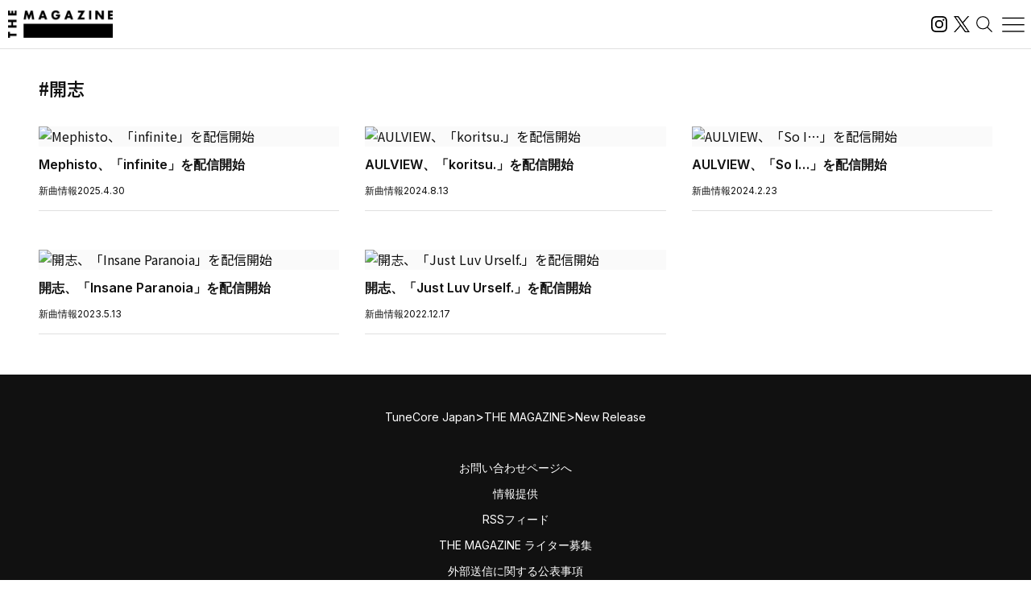

--- FILE ---
content_type: text/html; charset=UTF-8
request_url: https://magazine.tunecore.co.jp/taglist/%E9%96%8B%E5%BF%97/
body_size: 10402
content:
<!DOCTYPE html>
<!--[if IE 7]>
<html class="ie ie7" lang="ja">
<![endif]-->
<!--[if IE 8]>
<html class="ie ie8" lang="ja">
<![endif]-->
<!--[if !(IE 7) | !(IE 8)  ]><!-->
  <html lang="ja">
<!--<![endif]-->

<head>
  <meta charset="UTF-8">
  <meta name="viewport" content="width=device-width, user-scalable=no, initial-scale=1, maximum-scale=1" />
  <meta content='IE=edge' http-equiv='X-UA-Compatible'>
  <meta content='yes' name='apple-mobile-web-app-capable'>
  <meta content='black-translucent' name='apple-mobile-web-app-status-bar-style'>

  <title>開志｜THE MAGAZINE</title>
  <meta name="description" content="活動スタンスや有名無名にかかわらず、誰もがアーティストとして音楽をオフィシャルなデジタル配信ストアから全世界に流通させることができるこの時代。THE MAGAZINEは、国内のインディペンデントアーティストをメインに新たな音楽ムーブメントを紹介するウェブメディア。要注目のインディペンデントアーティストから未知の可能性を秘めたニューカマー、そして最新・最先端の楽曲にフォーカスし、音楽シーンの新たな動きとリスナーをつないでいきます。" />
  <meta name="keywords" content="THE MAGAZINE,TuneCore,TuneCore Japan,音楽配信,ストリーミング,Apple Music,Spotify,ビートメイク,作曲,レコーディング,マスタリング,音楽プロモーション,音楽マーケティング,プレイリスト">
  <meta name="google-site-verification" content="HMdMwA9SFFxsEIjYHyJsH-aHZZxYrzqLBMPXCl8KjSs" />
  <link href="https://magazine.tunecore.co.jp/wp-content/themes/tcjmedia/common/images/favicon.png" rel="icon" type="image/png">
  <link href="https://magazine.tunecore.co.jp/wp-content/themes/tcjmedia/common/images/apple-touch-icon.png" rel="apple-touch-icon-precomposed">
  <link href="https://fonts.googleapis.com/css?family=Material+Icons" rel="stylesheet">

  <link href='https://magazine.tunecore.co.jp/wp-content/themes/tcjmedia/common/css/reset.css' rel='stylesheet'>
  <link href="https://magazine.tunecore.co.jp/wp-content/themes/tcjmedia/renewal/css/style.css?2025-10-03" rel="stylesheet">
    <script src="https://magazine.tunecore.co.jp/wp-content/themes/tcjmedia/renewal/js/main.js" defer></script>

        
    
  <meta name='robots' content='max-image-preview:large' />

<script>
dataLayer = [[]];
</script>
<!-- Google Tag Manager -->
<script>(function(w,d,s,l,i){w[l]=w[l]||[];w[l].push({'gtm.start':
new Date().getTime(),event:'gtm.js'});var f=d.getElementsByTagName(s)[0],
j=d.createElement(s),dl=l!='dataLayer'?'&l='+l:'';j.async=true;j.src=
'https://www.googletagmanager.com/gtm.js?id='+i+dl;f.parentNode.insertBefore(j,f);
})(window,document,'script','dataLayer','GTM-TFZC54');</script>
<!-- End Google Tag Manager --><style id='wp-img-auto-sizes-contain-inline-css' type='text/css'>
img:is([sizes=auto i],[sizes^="auto," i]){contain-intrinsic-size:3000px 1500px}
/*# sourceURL=wp-img-auto-sizes-contain-inline-css */
</style>
<style id='wp-emoji-styles-inline-css' type='text/css'>

	img.wp-smiley, img.emoji {
		display: inline !important;
		border: none !important;
		box-shadow: none !important;
		height: 1em !important;
		width: 1em !important;
		margin: 0 0.07em !important;
		vertical-align: -0.1em !important;
		background: none !important;
		padding: 0 !important;
	}
/*# sourceURL=wp-emoji-styles-inline-css */
</style>
<style id='wp-block-library-inline-css' type='text/css'>
:root{--wp-block-synced-color:#7a00df;--wp-block-synced-color--rgb:122,0,223;--wp-bound-block-color:var(--wp-block-synced-color);--wp-editor-canvas-background:#ddd;--wp-admin-theme-color:#007cba;--wp-admin-theme-color--rgb:0,124,186;--wp-admin-theme-color-darker-10:#006ba1;--wp-admin-theme-color-darker-10--rgb:0,107,160.5;--wp-admin-theme-color-darker-20:#005a87;--wp-admin-theme-color-darker-20--rgb:0,90,135;--wp-admin-border-width-focus:2px}@media (min-resolution:192dpi){:root{--wp-admin-border-width-focus:1.5px}}.wp-element-button{cursor:pointer}:root .has-very-light-gray-background-color{background-color:#eee}:root .has-very-dark-gray-background-color{background-color:#313131}:root .has-very-light-gray-color{color:#eee}:root .has-very-dark-gray-color{color:#313131}:root .has-vivid-green-cyan-to-vivid-cyan-blue-gradient-background{background:linear-gradient(135deg,#00d084,#0693e3)}:root .has-purple-crush-gradient-background{background:linear-gradient(135deg,#34e2e4,#4721fb 50%,#ab1dfe)}:root .has-hazy-dawn-gradient-background{background:linear-gradient(135deg,#faaca8,#dad0ec)}:root .has-subdued-olive-gradient-background{background:linear-gradient(135deg,#fafae1,#67a671)}:root .has-atomic-cream-gradient-background{background:linear-gradient(135deg,#fdd79a,#004a59)}:root .has-nightshade-gradient-background{background:linear-gradient(135deg,#330968,#31cdcf)}:root .has-midnight-gradient-background{background:linear-gradient(135deg,#020381,#2874fc)}:root{--wp--preset--font-size--normal:16px;--wp--preset--font-size--huge:42px}.has-regular-font-size{font-size:1em}.has-larger-font-size{font-size:2.625em}.has-normal-font-size{font-size:var(--wp--preset--font-size--normal)}.has-huge-font-size{font-size:var(--wp--preset--font-size--huge)}.has-text-align-center{text-align:center}.has-text-align-left{text-align:left}.has-text-align-right{text-align:right}.has-fit-text{white-space:nowrap!important}#end-resizable-editor-section{display:none}.aligncenter{clear:both}.items-justified-left{justify-content:flex-start}.items-justified-center{justify-content:center}.items-justified-right{justify-content:flex-end}.items-justified-space-between{justify-content:space-between}.screen-reader-text{border:0;clip-path:inset(50%);height:1px;margin:-1px;overflow:hidden;padding:0;position:absolute;width:1px;word-wrap:normal!important}.screen-reader-text:focus{background-color:#ddd;clip-path:none;color:#444;display:block;font-size:1em;height:auto;left:5px;line-height:normal;padding:15px 23px 14px;text-decoration:none;top:5px;width:auto;z-index:100000}html :where(.has-border-color){border-style:solid}html :where([style*=border-top-color]){border-top-style:solid}html :where([style*=border-right-color]){border-right-style:solid}html :where([style*=border-bottom-color]){border-bottom-style:solid}html :where([style*=border-left-color]){border-left-style:solid}html :where([style*=border-width]){border-style:solid}html :where([style*=border-top-width]){border-top-style:solid}html :where([style*=border-right-width]){border-right-style:solid}html :where([style*=border-bottom-width]){border-bottom-style:solid}html :where([style*=border-left-width]){border-left-style:solid}html :where(img[class*=wp-image-]){height:auto;max-width:100%}:where(figure){margin:0 0 1em}html :where(.is-position-sticky){--wp-admin--admin-bar--position-offset:var(--wp-admin--admin-bar--height,0px)}@media screen and (max-width:600px){html :where(.is-position-sticky){--wp-admin--admin-bar--position-offset:0px}}

/*# sourceURL=wp-block-library-inline-css */
</style><style id='global-styles-inline-css' type='text/css'>
:root{--wp--preset--aspect-ratio--square: 1;--wp--preset--aspect-ratio--4-3: 4/3;--wp--preset--aspect-ratio--3-4: 3/4;--wp--preset--aspect-ratio--3-2: 3/2;--wp--preset--aspect-ratio--2-3: 2/3;--wp--preset--aspect-ratio--16-9: 16/9;--wp--preset--aspect-ratio--9-16: 9/16;--wp--preset--color--black: #000000;--wp--preset--color--cyan-bluish-gray: #abb8c3;--wp--preset--color--white: #ffffff;--wp--preset--color--pale-pink: #f78da7;--wp--preset--color--vivid-red: #cf2e2e;--wp--preset--color--luminous-vivid-orange: #ff6900;--wp--preset--color--luminous-vivid-amber: #fcb900;--wp--preset--color--light-green-cyan: #7bdcb5;--wp--preset--color--vivid-green-cyan: #00d084;--wp--preset--color--pale-cyan-blue: #8ed1fc;--wp--preset--color--vivid-cyan-blue: #0693e3;--wp--preset--color--vivid-purple: #9b51e0;--wp--preset--gradient--vivid-cyan-blue-to-vivid-purple: linear-gradient(135deg,rgb(6,147,227) 0%,rgb(155,81,224) 100%);--wp--preset--gradient--light-green-cyan-to-vivid-green-cyan: linear-gradient(135deg,rgb(122,220,180) 0%,rgb(0,208,130) 100%);--wp--preset--gradient--luminous-vivid-amber-to-luminous-vivid-orange: linear-gradient(135deg,rgb(252,185,0) 0%,rgb(255,105,0) 100%);--wp--preset--gradient--luminous-vivid-orange-to-vivid-red: linear-gradient(135deg,rgb(255,105,0) 0%,rgb(207,46,46) 100%);--wp--preset--gradient--very-light-gray-to-cyan-bluish-gray: linear-gradient(135deg,rgb(238,238,238) 0%,rgb(169,184,195) 100%);--wp--preset--gradient--cool-to-warm-spectrum: linear-gradient(135deg,rgb(74,234,220) 0%,rgb(151,120,209) 20%,rgb(207,42,186) 40%,rgb(238,44,130) 60%,rgb(251,105,98) 80%,rgb(254,248,76) 100%);--wp--preset--gradient--blush-light-purple: linear-gradient(135deg,rgb(255,206,236) 0%,rgb(152,150,240) 100%);--wp--preset--gradient--blush-bordeaux: linear-gradient(135deg,rgb(254,205,165) 0%,rgb(254,45,45) 50%,rgb(107,0,62) 100%);--wp--preset--gradient--luminous-dusk: linear-gradient(135deg,rgb(255,203,112) 0%,rgb(199,81,192) 50%,rgb(65,88,208) 100%);--wp--preset--gradient--pale-ocean: linear-gradient(135deg,rgb(255,245,203) 0%,rgb(182,227,212) 50%,rgb(51,167,181) 100%);--wp--preset--gradient--electric-grass: linear-gradient(135deg,rgb(202,248,128) 0%,rgb(113,206,126) 100%);--wp--preset--gradient--midnight: linear-gradient(135deg,rgb(2,3,129) 0%,rgb(40,116,252) 100%);--wp--preset--font-size--small: 13px;--wp--preset--font-size--medium: 20px;--wp--preset--font-size--large: 36px;--wp--preset--font-size--x-large: 42px;--wp--preset--spacing--20: 0.44rem;--wp--preset--spacing--30: 0.67rem;--wp--preset--spacing--40: 1rem;--wp--preset--spacing--50: 1.5rem;--wp--preset--spacing--60: 2.25rem;--wp--preset--spacing--70: 3.38rem;--wp--preset--spacing--80: 5.06rem;--wp--preset--shadow--natural: 6px 6px 9px rgba(0, 0, 0, 0.2);--wp--preset--shadow--deep: 12px 12px 50px rgba(0, 0, 0, 0.4);--wp--preset--shadow--sharp: 6px 6px 0px rgba(0, 0, 0, 0.2);--wp--preset--shadow--outlined: 6px 6px 0px -3px rgb(255, 255, 255), 6px 6px rgb(0, 0, 0);--wp--preset--shadow--crisp: 6px 6px 0px rgb(0, 0, 0);}:where(.is-layout-flex){gap: 0.5em;}:where(.is-layout-grid){gap: 0.5em;}body .is-layout-flex{display: flex;}.is-layout-flex{flex-wrap: wrap;align-items: center;}.is-layout-flex > :is(*, div){margin: 0;}body .is-layout-grid{display: grid;}.is-layout-grid > :is(*, div){margin: 0;}:where(.wp-block-columns.is-layout-flex){gap: 2em;}:where(.wp-block-columns.is-layout-grid){gap: 2em;}:where(.wp-block-post-template.is-layout-flex){gap: 1.25em;}:where(.wp-block-post-template.is-layout-grid){gap: 1.25em;}.has-black-color{color: var(--wp--preset--color--black) !important;}.has-cyan-bluish-gray-color{color: var(--wp--preset--color--cyan-bluish-gray) !important;}.has-white-color{color: var(--wp--preset--color--white) !important;}.has-pale-pink-color{color: var(--wp--preset--color--pale-pink) !important;}.has-vivid-red-color{color: var(--wp--preset--color--vivid-red) !important;}.has-luminous-vivid-orange-color{color: var(--wp--preset--color--luminous-vivid-orange) !important;}.has-luminous-vivid-amber-color{color: var(--wp--preset--color--luminous-vivid-amber) !important;}.has-light-green-cyan-color{color: var(--wp--preset--color--light-green-cyan) !important;}.has-vivid-green-cyan-color{color: var(--wp--preset--color--vivid-green-cyan) !important;}.has-pale-cyan-blue-color{color: var(--wp--preset--color--pale-cyan-blue) !important;}.has-vivid-cyan-blue-color{color: var(--wp--preset--color--vivid-cyan-blue) !important;}.has-vivid-purple-color{color: var(--wp--preset--color--vivid-purple) !important;}.has-black-background-color{background-color: var(--wp--preset--color--black) !important;}.has-cyan-bluish-gray-background-color{background-color: var(--wp--preset--color--cyan-bluish-gray) !important;}.has-white-background-color{background-color: var(--wp--preset--color--white) !important;}.has-pale-pink-background-color{background-color: var(--wp--preset--color--pale-pink) !important;}.has-vivid-red-background-color{background-color: var(--wp--preset--color--vivid-red) !important;}.has-luminous-vivid-orange-background-color{background-color: var(--wp--preset--color--luminous-vivid-orange) !important;}.has-luminous-vivid-amber-background-color{background-color: var(--wp--preset--color--luminous-vivid-amber) !important;}.has-light-green-cyan-background-color{background-color: var(--wp--preset--color--light-green-cyan) !important;}.has-vivid-green-cyan-background-color{background-color: var(--wp--preset--color--vivid-green-cyan) !important;}.has-pale-cyan-blue-background-color{background-color: var(--wp--preset--color--pale-cyan-blue) !important;}.has-vivid-cyan-blue-background-color{background-color: var(--wp--preset--color--vivid-cyan-blue) !important;}.has-vivid-purple-background-color{background-color: var(--wp--preset--color--vivid-purple) !important;}.has-black-border-color{border-color: var(--wp--preset--color--black) !important;}.has-cyan-bluish-gray-border-color{border-color: var(--wp--preset--color--cyan-bluish-gray) !important;}.has-white-border-color{border-color: var(--wp--preset--color--white) !important;}.has-pale-pink-border-color{border-color: var(--wp--preset--color--pale-pink) !important;}.has-vivid-red-border-color{border-color: var(--wp--preset--color--vivid-red) !important;}.has-luminous-vivid-orange-border-color{border-color: var(--wp--preset--color--luminous-vivid-orange) !important;}.has-luminous-vivid-amber-border-color{border-color: var(--wp--preset--color--luminous-vivid-amber) !important;}.has-light-green-cyan-border-color{border-color: var(--wp--preset--color--light-green-cyan) !important;}.has-vivid-green-cyan-border-color{border-color: var(--wp--preset--color--vivid-green-cyan) !important;}.has-pale-cyan-blue-border-color{border-color: var(--wp--preset--color--pale-cyan-blue) !important;}.has-vivid-cyan-blue-border-color{border-color: var(--wp--preset--color--vivid-cyan-blue) !important;}.has-vivid-purple-border-color{border-color: var(--wp--preset--color--vivid-purple) !important;}.has-vivid-cyan-blue-to-vivid-purple-gradient-background{background: var(--wp--preset--gradient--vivid-cyan-blue-to-vivid-purple) !important;}.has-light-green-cyan-to-vivid-green-cyan-gradient-background{background: var(--wp--preset--gradient--light-green-cyan-to-vivid-green-cyan) !important;}.has-luminous-vivid-amber-to-luminous-vivid-orange-gradient-background{background: var(--wp--preset--gradient--luminous-vivid-amber-to-luminous-vivid-orange) !important;}.has-luminous-vivid-orange-to-vivid-red-gradient-background{background: var(--wp--preset--gradient--luminous-vivid-orange-to-vivid-red) !important;}.has-very-light-gray-to-cyan-bluish-gray-gradient-background{background: var(--wp--preset--gradient--very-light-gray-to-cyan-bluish-gray) !important;}.has-cool-to-warm-spectrum-gradient-background{background: var(--wp--preset--gradient--cool-to-warm-spectrum) !important;}.has-blush-light-purple-gradient-background{background: var(--wp--preset--gradient--blush-light-purple) !important;}.has-blush-bordeaux-gradient-background{background: var(--wp--preset--gradient--blush-bordeaux) !important;}.has-luminous-dusk-gradient-background{background: var(--wp--preset--gradient--luminous-dusk) !important;}.has-pale-ocean-gradient-background{background: var(--wp--preset--gradient--pale-ocean) !important;}.has-electric-grass-gradient-background{background: var(--wp--preset--gradient--electric-grass) !important;}.has-midnight-gradient-background{background: var(--wp--preset--gradient--midnight) !important;}.has-small-font-size{font-size: var(--wp--preset--font-size--small) !important;}.has-medium-font-size{font-size: var(--wp--preset--font-size--medium) !important;}.has-large-font-size{font-size: var(--wp--preset--font-size--large) !important;}.has-x-large-font-size{font-size: var(--wp--preset--font-size--x-large) !important;}
/*# sourceURL=global-styles-inline-css */
</style>

<style id='classic-theme-styles-inline-css' type='text/css'>
/*! This file is auto-generated */
.wp-block-button__link{color:#fff;background-color:#32373c;border-radius:9999px;box-shadow:none;text-decoration:none;padding:calc(.667em + 2px) calc(1.333em + 2px);font-size:1.125em}.wp-block-file__button{background:#32373c;color:#fff;text-decoration:none}
/*# sourceURL=/wp-includes/css/classic-themes.min.css */
</style>
<link rel='stylesheet' id='contact-form-7-css' href='https://magazine.tunecore.co.jp/wp-content/plugins/contact-form-7/includes/css/styles.css?ver=6.1.4' type='text/css' media='all' />
<link rel='stylesheet' id='toc-screen-css' href='https://magazine.tunecore.co.jp/wp-content/plugins/table-of-contents-plus/screen.min.css?ver=2411.1' type='text/css' media='all' />
<style id='toc-screen-inline-css' type='text/css'>
div#toc_container ul li {font-size: 90%;}
/*# sourceURL=toc-screen-inline-css */
</style>
<script type="text/javascript" src="https://magazine.tunecore.co.jp/wp-includes/js/jquery/jquery.min.js?ver=3.7.1" id="jquery-core-js"></script>
<script type="text/javascript" src="https://magazine.tunecore.co.jp/wp-includes/js/jquery/jquery-migrate.min.js?ver=3.4.1" id="jquery-migrate-js"></script>
<link rel="https://api.w.org/" href="https://magazine.tunecore.co.jp/wp-json/" /><style>:root {
			--lazy-loader-animation-duration: 300ms;
		}
		  
		.lazyload {
	display: block;
}

.lazyload,
        .lazyloading {
			opacity: 0;
		}


		.lazyloaded {
			opacity: 1;
			transition: opacity 300ms;
			transition: opacity var(--lazy-loader-animation-duration);
		}.lazyloading {
	color: transparent;
	opacity: 1;
	transition: opacity 300ms;
	transition: opacity var(--lazy-loader-animation-duration);
	background: url("data:image/svg+xml,%3Csvg%20width%3D%2244%22%20height%3D%2244%22%20xmlns%3D%22http%3A%2F%2Fwww.w3.org%2F2000%2Fsvg%22%20stroke%3D%22%23333333%22%3E%3Cg%20fill%3D%22none%22%20fill-rule%3D%22evenodd%22%20stroke-width%3D%222%22%3E%3Ccircle%20cx%3D%2222%22%20cy%3D%2222%22%20r%3D%221%22%3E%3Canimate%20attributeName%3D%22r%22%20begin%3D%220s%22%20dur%3D%221.8s%22%20values%3D%221%3B%2020%22%20calcMode%3D%22spline%22%20keyTimes%3D%220%3B%201%22%20keySplines%3D%220.165%2C%200.84%2C%200.44%2C%201%22%20repeatCount%3D%22indefinite%22%2F%3E%3Canimate%20attributeName%3D%22stroke-opacity%22%20begin%3D%220s%22%20dur%3D%221.8s%22%20values%3D%221%3B%200%22%20calcMode%3D%22spline%22%20keyTimes%3D%220%3B%201%22%20keySplines%3D%220.3%2C%200.61%2C%200.355%2C%201%22%20repeatCount%3D%22indefinite%22%2F%3E%3C%2Fcircle%3E%3Ccircle%20cx%3D%2222%22%20cy%3D%2222%22%20r%3D%221%22%3E%3Canimate%20attributeName%3D%22r%22%20begin%3D%22-0.9s%22%20dur%3D%221.8s%22%20values%3D%221%3B%2020%22%20calcMode%3D%22spline%22%20keyTimes%3D%220%3B%201%22%20keySplines%3D%220.165%2C%200.84%2C%200.44%2C%201%22%20repeatCount%3D%22indefinite%22%2F%3E%3Canimate%20attributeName%3D%22stroke-opacity%22%20begin%3D%22-0.9s%22%20dur%3D%221.8s%22%20values%3D%221%3B%200%22%20calcMode%3D%22spline%22%20keyTimes%3D%220%3B%201%22%20keySplines%3D%220.3%2C%200.61%2C%200.355%2C%201%22%20repeatCount%3D%22indefinite%22%2F%3E%3C%2Fcircle%3E%3C%2Fg%3E%3C%2Fsvg%3E") no-repeat;
	background-size: 2em 2em;
	background-position: center center;
}

.lazyloaded {
	animation-name: loaded;
	animation-duration: 300ms;
	animation-duration: var(--lazy-loader-animation-duration);
	transition: none;
}

@keyframes loaded {
	from {
		opacity: 0;
	}

	to {
		opacity: 1;
	}
}</style><noscript><style>.lazyload { display: none; } .lazyload[class*="lazy-loader-background-element-"] { display: block; opacity: 1; }</style></noscript>  <!--[if lt IE 9]>
<script src="https://magazine.tunecore.co.jp/wp-content/themes/tcjmedia/js/html5.js" type="text/javascript"></script>
<![endif]-->

    <meta property="og:locale" content="ja_JP" />
  <meta property="og:title" content="開志｜THE MAGAZINE" />
  <meta property="og:type" content="article" />
  <meta property="og:url" content="https://magazine.tunecore.co.jp/taglist/%E9%96%8B%E5%BF%97/" />
  <meta property="og:image" content="https://magazine.tunecore.co.jp/wp-content/themes/tcjmedia/common/images/ogp.jpg" />
  <meta property="og:site_name" content="THE MAGAZINE" />
  <meta property="og:description" content="" />

  <meta name="twitter:card" content="summary_large_image">
  <meta name="twitter:site" content="@TuneCoreJapan" />
  <meta name="twitter:title" content="開志｜THE MAGAZINE" />
  <meta name="twitter:description" content="" />
  <meta name="twitter:image" content="https://magazine.tunecore.co.jp/wp-content/themes/tcjmedia/common/images/ogp.jpg" />

  
    <!-- Global site tag (gtag.js) - Google Analytics -->
  <script async src="https://www.googletagmanager.com/gtag/js?id=UA-35219982-4"></script>
  <script>
    window.dataLayer = window.dataLayer || [];

    function gtag() {
      dataLayer.push(arguments);
    }
    gtag('js', new Date());

    gtag('config', 'UA-35219982-4');
  </script>

  <!-- 画像リッチリザルト -->
  <script type="application/ld+json">
    {
      "@context": "https://schema.org/",
      "@type": "ImageObject",
      "contentUrl": "https://magazine.tunecore.co.jp/wp-content/themes/tcjmedia/common/images/ogp.jpg",
      "license": "https://support.tunecore.co.jp/hc/ja",
      "acquireLicensePage": "https://support.tunecore.co.jp/hc/ja",
      "creditText": "TuneCore Japan KK",
      "creator": {
        "@type": "Organization",
        "name": "TuneCore Japan KK"
      },
      "copyrightNotice": "TuneCore Japan KK"
    }
  </script>

  <!-- 動画のリッチリザルト -->
  
</head>

<body>
  <header id="pageHeader">
    <a href="https://magazine.tunecore.co.jp" id="siteLogo">
      <img src="https://magazine.tunecore.co.jp/wp-content/themes/tcjmedia/renewal/img/common/logo.png" srcset="https://magazine.tunecore.co.jp/wp-content/themes/tcjmedia/renewal/img/common/logo@2x.png 2x" alt="THE MAGAZINE">
    </a>

    <div class="flex items-center gap-3">
      <a href="https://www.instagram.com/themagazine_jp/" target="_blank" rel="noopener noreferrer" class="logoLink">
        <img src="https://magazine.tunecore.co.jp/wp-content/themes/tcjmedia/renewal/img/common/ig.svg" alt="インスタグラム" class="logoIg">
      </a>

      <a href="https://x.com/themagazinetcj" target="_blank" rel="noopener noreferrer" class="logoLink">
        <img src="https://magazine.tunecore.co.jp/wp-content/themes/tcjmedia/renewal/img/common/x.png" alt="X" class="logoX">
      </a>

      <button type="button" aria-label="検索する" id="searchButton">
        <img src="https://magazine.tunecore.co.jp/wp-content/themes/tcjmedia/renewal/img/common/search.svg" alt="検索する">
      </button>

      <button type="button" aria-label="メニューを開く" id="menuOpenButton">
        <img src="https://magazine.tunecore.co.jp/wp-content/themes/tcjmedia/renewal/img/common/hamburger.svg?1" alt="メニューを開く">
      </button>
      <button type="button" aria-label="メニューを閉じる" id="menuCloseButton" class="is-hidden">
        <img src="https://magazine.tunecore.co.jp/wp-content/themes/tcjmedia/renewal/img/common/close.svg" alt="メニューを閉じる">
      </button>
    </div>

    <div id="searchFormDialog">
      <form id="searchForm" method="get" action="https://magazine.tunecore.co.jp">
        <input type="text" id="s" name="s" value="" placeholder="検索" autocomplete="off" />
        <input type="hidden" name="after" value="2025-01-01" />
        <button type="submit" id="searchSubmitButton"><img src="https://magazine.tunecore.co.jp/wp-content/themes/tcjmedia/renewal/img/common/search.svg" alt="検索する"></button>
        <button type="button" id="searchCloseButton"><img src="https://magazine.tunecore.co.jp/wp-content/themes/tcjmedia/renewal/img/common/close.svg" alt="検索を閉じる"></button>
      </form>
    </div>

    <div id="menuDialog">
      <div id="menuDialogOverlay"></div>
      <div class="menuDialog__inner">
        <div class="menuDialog__title">
          記事カテゴリー
        </div>
        <ul class="menuDialog__list">
          <li>
            <a href="https://magazine.tunecore.co.jp/news/">ニュース</a>
          </li>
          <li>
            <a href="https://magazine.tunecore.co.jp/stories/">インタビュー</a>
          </li>
          <li>
            <a href="https://magazine.tunecore.co.jp/skills/">アーティスト向け</a>
          </li>
          <li>
            <a href="https://magazine.tunecore.co.jp/inspirations/">コラム・特集</a>
          </li>
          <li>
            <a href="https://magazine.tunecore.co.jp/newrelease/">新曲情報</a>
          </li>
          <li>
            <a href="https://music.apple.com/jp/curator/the-magazine/1516556538" target="_blank">プレイリスト</a>
          </li>
          <li>
            <a href="https://anchor.fm/the-magazine-talk" target="_blank">ポッドキャスト</a>
          </li>
        </ul>

        <ul class="menuDialog__sns">
          <li>
            <a href="https://www.instagram.com/themagazine_jp/" target="_blank" rel="noopener noreferrer" class="logoLink">
              <img src="https://magazine.tunecore.co.jp/wp-content/themes/tcjmedia/renewal/img/common/ig.svg" alt="インスタグラム" class="logoIg">
            </a>
          </li>

          <li>
            <a href="https://x.com/themagazinetcj" target="_blank" rel="noopener noreferrer" class="logoLink">
              <img src="https://magazine.tunecore.co.jp/wp-content/themes/tcjmedia/renewal/img/common/x.png" alt="X" class="logoX">
            </a>
          </li>
        </ul>

        <div class="menuDialog__title menuDialog__title_mt">
          THE MAGAZINEについて
        </div>
        <ul class="menuDialog__list">
          <li>
            <a href="https://magazine.tunecore.co.jp/contact/">お問い合わせ</a>
          </li>
          <li>
            <a href="https://magazine.tunecore.co.jp/submit/">情報提供</a>
          </li>
          <li>
            <a href='https://magazine.tunecore.co.jp/?feed=magazine&type=all' target="_blank">RSSフィード</a>
          </li>
          <li>
            <a href="https://support.tunecore.co.jp/hc/ja/articles/24430778883609-%E5%A4%96%E9%83%A8%E9%80%81%E4%BF%A1%E3%81%AB%E9%96%A2%E3%81%99%E3%82%8B%E5%85%AC%E8%A1%A8%E4%BA%8B%E9%A0%85" target="_blank" rel="noopener noreferrer">外部送信に関する公表事項</a>
          </li>
          <li>
            <a href='https://magazine.tunecore.co.jp/the-magazine-writer-recruit/'>ライター募集</a>
          </li>
        </ul>

        <p class="menuDialog__text">
          THE MAGAZINEは、国内のインディペンデントアーティストをメインに新たな音楽ムーブメントを紹介するウェブメディア。要注目のインディ
          ペンデントアーティストから未知の可能性を秘めたニューカマー、そして最新・最先端の楽曲にフォーカスし、音楽シーンの新たな動きとリスナーをつないでいきます。
        </p>
      </div>
    </div>
  </header>

<div id="content">
  <div class="container">
    <div class='pageTitleBox'>
      <h1 class='pageTitle'>#開志</h1>
    </div>

                  <ul class="articleList">
                  <li>
                        <article class="h-full">
  <a href="https://magazine.tunecore.co.jp/newrelease/500172/" class="articleLink h-full">
    <div class="articleLink__thumbBox">
      <img src="https://www.tunecore.co.jp/s3pna/tcj-image-production/u159042/r1358202/itc1358202.png" alt="Mephisto、「infinite」を配信開始" class="articleLink__thumb">
    </div>


    <h1 class="articleLink__title">Mephisto、「infinite」を配信開始</h1>

    <div class="articleLink__info">
      <p class='articleLink__category'>新曲情報</p>
      <time class='articleLink__date' datetime="2025-04-30">2025.4.30</time>
    </div>
  </a>
</article>          </li>
                  <li>
                        <article class="h-full">
  <a href="https://magazine.tunecore.co.jp/newrelease/410905/" class="articleLink h-full">
    <div class="articleLink__thumbBox">
      <img src="https://www.tunecore.co.jp/s3pna/tcj-image-production/u50790/r1203721/itc1203721.png" alt="AULVIEW、「koritsu.」を配信開始" class="articleLink__thumb">
    </div>


    <h1 class="articleLink__title">AULVIEW、「koritsu.」を配信開始</h1>

    <div class="articleLink__info">
      <p class='articleLink__category'>新曲情報</p>
      <time class='articleLink__date' datetime="2024-08-13">2024.8.13</time>
    </div>
  </a>
</article>          </li>
                  <li>
                        <article class="h-full">
  <a href="https://magazine.tunecore.co.jp/newrelease/364243/" class="articleLink h-full">
    <div class="articleLink__thumbBox">
      <img src="https://www.tunecore.co.jp/s3pna/tcj-image-production/u50790/r1134091/itc1134091.jpg" alt="AULVIEW、「So I&#8230;」を配信開始" class="articleLink__thumb">
    </div>


    <h1 class="articleLink__title">AULVIEW、「So I&#8230;」を配信開始</h1>

    <div class="articleLink__info">
      <p class='articleLink__category'>新曲情報</p>
      <time class='articleLink__date' datetime="2024-02-23">2024.2.23</time>
    </div>
  </a>
</article>          </li>
                  <li>
                        <article class="h-full">
  <a href="https://magazine.tunecore.co.jp/newrelease/295110/" class="articleLink h-full">
    <div class="articleLink__thumbBox">
      <img src="https://www.tunecore.co.jp/s3pna/tcj-image-production/u50790/r1018174/itc1018174.png" alt="開志、「Insane Paranoia」を配信開始" class="articleLink__thumb">
    </div>


    <h1 class="articleLink__title">開志、「Insane Paranoia」を配信開始</h1>

    <div class="articleLink__info">
      <p class='articleLink__category'>新曲情報</p>
      <time class='articleLink__date' datetime="2023-05-13">2023.5.13</time>
    </div>
  </a>
</article>          </li>
                  <li>
                        <article class="h-full">
  <a href="https://magazine.tunecore.co.jp/newrelease/264855/" class="articleLink h-full">
    <div class="articleLink__thumbBox">
      <img src="https://www.tunecore.co.jp/s3pna/tcj-image-production/u50790/r972053/itc972053.jpg" alt="開志、「Just Luv Urself.」を配信開始" class="articleLink__thumb">
    </div>


    <h1 class="articleLink__title">開志、「Just Luv Urself.」を配信開始</h1>

    <div class="articleLink__info">
      <p class='articleLink__category'>新曲情報</p>
      <time class='articleLink__date' datetime="2022-12-17">2022.12.17</time>
    </div>
  </a>
</article>          </li>
              </ul>

      <!-- ページャー -->
      
          </div>
</div>

  <footer id="footer">

    <div class="container">
            <div id='breadcrumbs'>
        <a href='https://www.tunecore.co.jp?via=165'>
          TuneCore Japan
        </a>
        <span>></span>
        <a href='https://magazine.tunecore.co.jp/ '>
          THE MAGAZINE        </a>
                  <span>></span>
          <a href='https://magazine.tunecore.co.jp/newrelease/ '>
            New Release          </a>
                      </div>

      <p class='footer__link'><a href='https://magazine.tunecore.co.jp/contact/ '>お問い合わせページへ</a></p>
      <p class='footer__link'><a href='https://magazine.tunecore.co.jp/submit/ '>情報提供</a></p>
      <p class='footer__link'><a href='https://magazine.tunecore.co.jp/?feed=magazine&type=all' target="_blank">RSSフィード</a></p>
      <p class='footer__link'><a href='https://magazine.tunecore.co.jp/the-magazine-writer-recruit/ '>THE MAGAZINE ライター募集</a></p>
      <p class='footer__link'><a href='https://support.tunecore.co.jp/hc/ja/articles/24430778883609' target="_blank" rel="noopener noreferrer">外部送信に関する公表事項</a></p>

      <p class='copyRight'>© 2023 TuneCore Japan KK. All Rights Reserved.</p>
    </div>

  </footer>

  <script type="speculationrules">
{"prefetch":[{"source":"document","where":{"and":[{"href_matches":"/*"},{"not":{"href_matches":["/wp-*.php","/wp-admin/*","/wp-content/uploads/*","/wp-content/*","/wp-content/plugins/*","/wp-content/themes/tcjmedia/*","/*\\?(.+)"]}},{"not":{"selector_matches":"a[rel~=\"nofollow\"]"}},{"not":{"selector_matches":".no-prefetch, .no-prefetch a"}}]},"eagerness":"conservative"}]}
</script>
<!-- Google Tag Manager (noscript) -->
<noscript><iframe src="https://www.googletagmanager.com/ns.html?id=GTM-TFZC54" height="0" width="0" style="display:none;visibility:hidden"></iframe></noscript>
<!-- End Google Tag Manager (noscript) --><script type="text/javascript" src="https://magazine.tunecore.co.jp/wp-includes/js/dist/hooks.min.js?ver=dd5603f07f9220ed27f1" id="wp-hooks-js"></script>
<script type="text/javascript" src="https://magazine.tunecore.co.jp/wp-includes/js/dist/i18n.min.js?ver=c26c3dc7bed366793375" id="wp-i18n-js"></script>
<script type="text/javascript" id="wp-i18n-js-after">
/* <![CDATA[ */
wp.i18n.setLocaleData( { 'text direction\u0004ltr': [ 'ltr' ] } );
//# sourceURL=wp-i18n-js-after
/* ]]> */
</script>
<script type="text/javascript" src="https://magazine.tunecore.co.jp/wp-content/plugins/contact-form-7/includes/swv/js/index.js?ver=6.1.4" id="swv-js"></script>
<script type="text/javascript" id="contact-form-7-js-translations">
/* <![CDATA[ */
( function( domain, translations ) {
	var localeData = translations.locale_data[ domain ] || translations.locale_data.messages;
	localeData[""].domain = domain;
	wp.i18n.setLocaleData( localeData, domain );
} )( "contact-form-7", {"translation-revision-date":"2025-11-30 08:12:23+0000","generator":"GlotPress\/4.0.3","domain":"messages","locale_data":{"messages":{"":{"domain":"messages","plural-forms":"nplurals=1; plural=0;","lang":"ja_JP"},"This contact form is placed in the wrong place.":["\u3053\u306e\u30b3\u30f3\u30bf\u30af\u30c8\u30d5\u30a9\u30fc\u30e0\u306f\u9593\u9055\u3063\u305f\u4f4d\u7f6e\u306b\u7f6e\u304b\u308c\u3066\u3044\u307e\u3059\u3002"],"Error:":["\u30a8\u30e9\u30fc:"]}},"comment":{"reference":"includes\/js\/index.js"}} );
//# sourceURL=contact-form-7-js-translations
/* ]]> */
</script>
<script type="text/javascript" id="contact-form-7-js-before">
/* <![CDATA[ */
var wpcf7 = {
    "api": {
        "root": "https:\/\/magazine.tunecore.co.jp\/wp-json\/",
        "namespace": "contact-form-7\/v1"
    },
    "cached": 1
};
//# sourceURL=contact-form-7-js-before
/* ]]> */
</script>
<script type="text/javascript" src="https://magazine.tunecore.co.jp/wp-content/plugins/contact-form-7/includes/js/index.js?ver=6.1.4" id="contact-form-7-js"></script>
<script type="text/javascript" id="toc-front-js-extra">
/* <![CDATA[ */
var tocplus = {"smooth_scroll":"1","smooth_scroll_offset":"40"};
//# sourceURL=toc-front-js-extra
/* ]]> */
</script>
<script type="text/javascript" src="https://magazine.tunecore.co.jp/wp-content/plugins/table-of-contents-plus/front.min.js?ver=2411.1" id="toc-front-js"></script>
<script type="text/javascript" src="https://magazine.tunecore.co.jp/wp-content/plugins/lazy-loading-responsive-images/js/lazysizes.min.js?ver=1732631944" id="lazysizes-js"></script>
<script id="wp-emoji-settings" type="application/json">
{"baseUrl":"https://s.w.org/images/core/emoji/17.0.2/72x72/","ext":".png","svgUrl":"https://s.w.org/images/core/emoji/17.0.2/svg/","svgExt":".svg","source":{"concatemoji":"https://magazine.tunecore.co.jp/wp-includes/js/wp-emoji-release.min.js?ver=6.9"}}
</script>
<script type="module">
/* <![CDATA[ */
/*! This file is auto-generated */
const a=JSON.parse(document.getElementById("wp-emoji-settings").textContent),o=(window._wpemojiSettings=a,"wpEmojiSettingsSupports"),s=["flag","emoji"];function i(e){try{var t={supportTests:e,timestamp:(new Date).valueOf()};sessionStorage.setItem(o,JSON.stringify(t))}catch(e){}}function c(e,t,n){e.clearRect(0,0,e.canvas.width,e.canvas.height),e.fillText(t,0,0);t=new Uint32Array(e.getImageData(0,0,e.canvas.width,e.canvas.height).data);e.clearRect(0,0,e.canvas.width,e.canvas.height),e.fillText(n,0,0);const a=new Uint32Array(e.getImageData(0,0,e.canvas.width,e.canvas.height).data);return t.every((e,t)=>e===a[t])}function p(e,t){e.clearRect(0,0,e.canvas.width,e.canvas.height),e.fillText(t,0,0);var n=e.getImageData(16,16,1,1);for(let e=0;e<n.data.length;e++)if(0!==n.data[e])return!1;return!0}function u(e,t,n,a){switch(t){case"flag":return n(e,"\ud83c\udff3\ufe0f\u200d\u26a7\ufe0f","\ud83c\udff3\ufe0f\u200b\u26a7\ufe0f")?!1:!n(e,"\ud83c\udde8\ud83c\uddf6","\ud83c\udde8\u200b\ud83c\uddf6")&&!n(e,"\ud83c\udff4\udb40\udc67\udb40\udc62\udb40\udc65\udb40\udc6e\udb40\udc67\udb40\udc7f","\ud83c\udff4\u200b\udb40\udc67\u200b\udb40\udc62\u200b\udb40\udc65\u200b\udb40\udc6e\u200b\udb40\udc67\u200b\udb40\udc7f");case"emoji":return!a(e,"\ud83e\u1fac8")}return!1}function f(e,t,n,a){let r;const o=(r="undefined"!=typeof WorkerGlobalScope&&self instanceof WorkerGlobalScope?new OffscreenCanvas(300,150):document.createElement("canvas")).getContext("2d",{willReadFrequently:!0}),s=(o.textBaseline="top",o.font="600 32px Arial",{});return e.forEach(e=>{s[e]=t(o,e,n,a)}),s}function r(e){var t=document.createElement("script");t.src=e,t.defer=!0,document.head.appendChild(t)}a.supports={everything:!0,everythingExceptFlag:!0},new Promise(t=>{let n=function(){try{var e=JSON.parse(sessionStorage.getItem(o));if("object"==typeof e&&"number"==typeof e.timestamp&&(new Date).valueOf()<e.timestamp+604800&&"object"==typeof e.supportTests)return e.supportTests}catch(e){}return null}();if(!n){if("undefined"!=typeof Worker&&"undefined"!=typeof OffscreenCanvas&&"undefined"!=typeof URL&&URL.createObjectURL&&"undefined"!=typeof Blob)try{var e="postMessage("+f.toString()+"("+[JSON.stringify(s),u.toString(),c.toString(),p.toString()].join(",")+"));",a=new Blob([e],{type:"text/javascript"});const r=new Worker(URL.createObjectURL(a),{name:"wpTestEmojiSupports"});return void(r.onmessage=e=>{i(n=e.data),r.terminate(),t(n)})}catch(e){}i(n=f(s,u,c,p))}t(n)}).then(e=>{for(const n in e)a.supports[n]=e[n],a.supports.everything=a.supports.everything&&a.supports[n],"flag"!==n&&(a.supports.everythingExceptFlag=a.supports.everythingExceptFlag&&a.supports[n]);var t;a.supports.everythingExceptFlag=a.supports.everythingExceptFlag&&!a.supports.flag,a.supports.everything||((t=a.source||{}).concatemoji?r(t.concatemoji):t.wpemoji&&t.twemoji&&(r(t.twemoji),r(t.wpemoji)))});
//# sourceURL=https://magazine.tunecore.co.jp/wp-includes/js/wp-emoji-loader.min.js
/* ]]> */
</script>

  </body>

  </html>

--- FILE ---
content_type: text/css
request_url: https://magazine.tunecore.co.jp/wp-content/themes/tcjmedia/renewal/css/style.css?2025-10-03
body_size: 5676
content:
@import url("https://fonts.googleapis.com/css2?family=Inter:wght@100..900&family=Noto+Sans+JP:wght@100..900&display=swap");
body {
  margin: 0;
  line-height: 1.6;
  color: #111;
  font-family: "Noto Sans JP", sans-serif;
}
body * {
  box-sizing: border-box;
}
body button {
  background: transparent;
  border: 0;
  padding: 0;
}
body .flex {
  display: flex;
}
body .items-center {
  align-items: center;
}
body .justify-center {
  justify-content: center;
}
body .gap-1 {
  gap: 3px;
}
body .gap-2 {
  gap: 5px;
}
body .gap-3 {
  gap: 10px;
}
body .gap-4 {
  gap: 16px;
}
body .gap-5 {
  gap: 32px;
}
body .mt-1 {
  margin-top: 3px;
}
body .mt-2 {
  margin-top: 5px;
}
body .mt-3 {
  margin-top: 10px;
}
body .mt-4 {
  margin-top: 16px;
}
body .mt-5 {
  margin-top: 20px;
}
body .mt-6 {
  margin-top: 30px;
}
body .is-hidden {
  display: none !important;
}
body .container {
  width: 100%;
  margin-right: auto;
  margin-left: auto;
  padding: 0 1rem;
}
@media (min-width: 640px) {
  body .container {
    max-width: 640px;
  }
}
@media (min-width: 768px) {
  body .container {
    max-width: 768px;
  }
}
@media (min-width: 1024px) {
  body .container {
    max-width: 1024px;
    padding: 0 2rem;
  }
}
@media (min-width: 1280px) {
  body .container {
    max-width: 1280px;
    padding: 0 3rem;
  }
}
@media (min-width: 1536px) {
  body .container {
    max-width: 1536px;
    padding: 0 4rem;
  }
}
body .h-full {
  height: 100%;
}
body .w-full {
  width: 100%;
}
body .button {
  background: #111;
  color: #fff;
  font-size: 16px;
  font-weight: 600;
  padding: 13px 20px;
  border-radius: 50px;
  transition: 300ms;
  border: 1px solid #111;
  display: flex;
  align-items: center;
  justify-content: center;
  width: 300px;
  max-width: 100%;
  text-decoration: none;
  margin: 0 auto;
}
body .button:hover {
  background: #fff;
  color: #111;
}

#pageHeader {
  display: flex;
  justify-content: space-between;
  align-items: center;
  padding: 0 0 0 10px;
  position: fixed;
  top: 0;
  right: 0;
  left: 0;
  background: #fff;
  border-bottom: 1px solid #e0e0e0;
  height: 61px;
  z-index: 100;
}
#pageHeader #siteLogo {
  display: inline-flex;
  align-items: center;
  justify-content: center;
}
#pageHeader #siteLogo img {
  width: 130px;
  height: auto;
}
#pageHeader .logoLink {
  display: flex;
  align-items: center;
  justify-content: center;
  width: 28px;
}
#pageHeader .logoLink .logoIg {
  width: 20px;
  height: auto;
}
#pageHeader .logoLink .logoX {
  width: 20px;
  height: auto;
}
#pageHeader #menuOpenButton,
#pageHeader #menuCloseButton {
  display: flex;
  align-items: center;
  justify-content: center;
  width: 44px;
  cursor: pointer;
}
#pageHeader #menuOpenButton img {
  width: 44px;
  height: auto;
}
#pageHeader #menuCloseButton img {
  width: 40px;
  height: auto;
}
#pageHeader #searchButton {
  display: flex;
  align-items: center;
  justify-content: center;
  cursor: pointer;
}
#pageHeader #searchButton img {
  width: 28px;
  height: auto;
}
#pageHeader #menuDialog {
  position: fixed;
  top: 61px;
  right: 0;
  left: 0;
  bottom: 0;
  width: 100%;
  height: calc(100dvh - 61px);
  display: none;
  font-family: "Inter", sans-serif;
}
#pageHeader #menuDialog #menuDialogOverlay {
  content: "";
  position: absolute;
  top: 0;
  right: 0;
  width: 100%;
  height: 100%;
  background: rgba(0, 0, 0, 0.8);
  z-index: 1;
}
#pageHeader #menuDialog .menuDialog__inner {
  padding: 30px 16px;
  max-width: 500px;
  margin-left: auto;
  background: #fff;
  width: 100%;
  height: 100%;
  position: relative;
  z-index: 2;
  overflow-y: auto;
  overscroll-behavior-y: contain;
}
#pageHeader #menuDialog.is-open {
  display: block;
}
#pageHeader #menuDialog .menuDialog__title {
  font-size: 20px;
  font-weight: 600;
  margin-bottom: 20px;
}
#pageHeader #menuDialog .menuDialog__title_mt {
  border-top: 1px solid #e0e0e0;
  padding-top: 30px;
  margin-top: 24px;
}
#pageHeader #menuDialog .menuDialog__list {
  list-style: none;
  display: flex;
  flex-direction: column;
  gap: 10px;
  font-weight: 300;
}
#pageHeader #menuDialog .menuDialog__list li a {
  display: block;
  padding: 3px 0;
  color: #111;
  text-decoration: none;
  font-size: 18px;
}
#pageHeader #menuDialog .menuDialog__sns {
  display: flex;
  gap: 24px;
  margin-top: 24px;
  list-style: none;
  padding-left: 3px;
}
#pageHeader #menuDialog .menuDialog__sns li .logoLink {
  width: 28px;
}
#pageHeader #menuDialog .menuDialog__sns li .logoLink .logoIg {
  width: 28px;
}
#pageHeader #menuDialog .menuDialog__sns li .logoLink .logoX {
  width: 28px;
}
#pageHeader #menuDialog .menuDialog__text {
  margin-top: 50px;
  font-size: 14px;
  font-weight: 300;
}
#pageHeader #searchFormDialog {
  position: fixed;
  top: 61px;
  right: 0;
  left: 0;
  background: #fff;
  border-bottom: 1px solid #e0e0e0;
  padding: 10px 10px 30px;
  display: none;
}
#pageHeader #searchFormDialog.is-open {
  display: block;
}
#pageHeader #searchFormDialog #searchForm {
  position: relative;
}
#pageHeader #searchFormDialog #searchForm input {
  width: 100%;
  max-width: 100%;
  height: 50px;
  padding: 5px 40px 5px 40px;
  border: 0;
  border-bottom: 1px solid #e0e0e0;
  font-size: 16px;
  font-family: "Inter", sans-serif;
}
#pageHeader #searchFormDialog #searchForm #searchSubmitButton {
  position: absolute;
  top: 24px;
  left: 5px;
  transform: translateY(-50%);
  display: flex;
  align-items: center;
  justify-content: center;
  cursor: pointer;
}
#pageHeader #searchFormDialog #searchForm #searchSubmitButton img {
  width: 25px;
}
#pageHeader #searchFormDialog #searchForm #searchCloseButton {
  position: absolute;
  top: 24px;
  right: 5px;
  transform: translateY(-50%);
  display: flex;
  align-items: center;
  justify-content: center;
  cursor: pointer;
}
#pageHeader #searchFormDialog #searchForm #searchCloseButton img {
  width: 25px;
}

#content {
  margin-top: 62px;
  min-height: calc(100dvh - 61px - 363px);
}
#content .pageTitleBox {
  padding: 30px 0;
}
#content .pageTitle {
  font-weight: 600;
  font-size: 18px;
  display: flex;
  align-items: center;
  gap: 8px;
}
@media (min-width: 640px) {
  #content .pageTitle {
    font-size: 20px;
  }
}
@media (min-width: 768px) {
  #content .pageTitle {
    font-size: 22px;
  }
}
#content .pageTitle_lg {
  font-size: 25px;
  display: block;
  line-height: 1.2;
}
@media (min-width: 640px) {
  #content .pageTitle_lg {
    font-size: 30px;
  }
}
#content .pageTitle__kana {
  font-size: 14px;
  color: #666;
  margin-top: 10px;
  padding-left: 32px;
  padding-bottom: 10px;
  border-bottom: 1px solid #666;
}
@media (min-width: 640px) {
  #content .pageTitle__kana {
    font-size: 16px;
  }
}

.articleList {
  list-style: none;
  display: grid;
  grid-template-columns: 1fr;
  gap: 2rem;
}
@media (min-width: 768px) {
  .articleList {
    column-gap: 2rem;
    row-gap: 3rem;
    grid-template-columns: repeat(2, 1fr);
  }
}
@media (min-width: 1280px) {
  .articleList {
    grid-template-columns: repeat(3, 1fr);
  }
}

.articleLink {
  display: flex;
  flex-direction: column;
  text-decoration: none;
  color: #111;
  position: relative;
}
.articleLink:hover .articleLink__thumb {
  transform: scale(1.1);
  transition: 0.3s;
}
.articleLink__thumbBox {
  position: relative;
  overflow: hidden;
  background: #fafafa;
  aspect-ratio: 16/9;
}
.articleLink__thumb {
  width: 100%;
  height: 100%;
  object-fit: cover;
  transition: 0.3s;
}
.articleLink__title {
  font-weight: 600;
  font-family: "Inter", sans-serif;
  color: #111;
  font-size: 16px;
  margin: 10px 0;
}
.articleLink__title_px {
  padding: 0 16px;
}
.articleLink__title_line3 {
  overflow: hidden;
  display: -webkit-box;
  -webkit-box-orient: vertical;
  -webkit-line-clamp: 3;
}
.articleLink__info {
  display: flex;
  gap: 1rem;
  align-items: center;
  font-size: 12px;
  font-family: "Inter", sans-serif;
  border-bottom: 1px solid #e0e0e0;
  padding-bottom: 15px;
  margin-top: auto;
}
.articleLink__number {
  display: flex;
  align-items: center;
  justify-content: center;
  width: 35px;
  height: 35px;
  font-size: 18px;
  position: absolute;
  top: 0;
  left: 0;
  background: #333;
  color: #fff;
}
@media (min-width: 640px) {
  .articleLink__number {
    width: 40px;
    height: 40px;
    font-size: 20px;
  }
}
.articleLink__number_1 {
  background: #ff2e24;
}
.articleLink__number_2 {
  background: #ff9000;
}
.articleLink__number_3 {
  background: #eac205;
}

#newsSection .articleList li:nth-child(4),
#storiesSection .articleList li:nth-child(4),
#skillsSection .articleList li:nth-child(4),
#inspirationsSection .articleList li:nth-child(4),
#newreleaseSection .articleList li:nth-child(4) {
  display: none;
}
@media (min-width: 768px) {
  #newsSection .articleList li:nth-child(4),
  #storiesSection .articleList li:nth-child(4),
  #skillsSection .articleList li:nth-child(4),
  #inspirationsSection .articleList li:nth-child(4),
  #newreleaseSection .articleList li:nth-child(4) {
    display: block;
  }
}
@media (min-width: 1280px) {
  #newsSection .articleList li:nth-child(4),
  #storiesSection .articleList li:nth-child(4),
  #skillsSection .articleList li:nth-child(4),
  #inspirationsSection .articleList li:nth-child(4),
  #newreleaseSection .articleList li:nth-child(4) {
    display: none;
  }
}

.paginationBox {
  margin-top: 30px;
}

.pagination {
  display: flex;
  justify-content: center;
  gap: 5px;
}
.pagination .page-numbers {
  width: 30px;
  height: 30px;
  display: flex;
  justify-content: center;
  align-items: center;
  text-decoration: none;
  color: #111;
  transition: 0.3s;
}
@media (min-width: 768px) {
  .pagination .page-numbers {
    width: 40px;
    height: 40px;
  }
}
.pagination .page-numbers:hover {
  background: #333;
  color: #fff;
  transition: 0.3s;
}
.pagination .page-numbers.current {
  background: #111;
  color: #fff;
}
.pagination .page-numbers.current:hover {
  background: #111;
}
.pagination .page-numbers.dots {
  width: auto;
}
.pagination .page-numbers.dots:hover {
  background: #fff;
  color: #111;
}

.articleDetail {
  max-width: 680px;
  margin: 0 auto;
}
.articleDetail__header {
  display: flex;
  justify-content: space-between;
  font-size: 14px;
  border-bottom: 1px solid #4e4e4e;
  padding-bottom: 1rem;
  margin-bottom: 0.5rem;
}
.articleDetail__imgBox {
  margin: 1rem 0;
}
.articleDetail__imgBox img {
  max-width: 100%;
}
.articleDetail__wpContent img {
  max-width: 100%;
}
.articleDetail__wpContent img.NewRelease_artist_photo {
  vertical-align: bottom;
}
.articleDetail__wpContent img.NewRelease_jkt_img {
  margin: 1rem 0 0;
}
.articleDetail__wpContent h2 {
  font-size: 18px;
  font-weight: bold;
  margin: 1rem 0;
  border: 2px solid #333;
  padding: 0.7rem;
}
.articleDetail__wpContent h2:first-of-type {
  display: none;
}
@media (min-width: 768px) {
  .articleDetail__wpContent h2 {
    font-size: 20px;
    margin: 1.5rem 0;
  }
}
.articleDetail__wpContent blockquote {
  background-color: #f5f5f5;
  padding: 40px;
  margin: 20px 0 0;
}
.articleDetail__wpContent blockquote p {
  margin: 0.5rem 0;
}
.articleDetail__wpContent iframe {
  max-width: 100%;
  margin: 1rem 0;
}
.articleDetail__wpContent em {
  font-weight: bold;
}
.articleDetail__wpContent figcaption {
  font-size: 12px;
}
.articleDetail__wpContent p {
  font-size: 14px;
  line-height: 1.8;
  margin: 1.5rem 0 0;
}
@media (min-width: 768px) {
  .articleDetail__wpContent p {
    font-size: 16px;
  }
}
.articleDetail__wpContent a {
  color: #111;
  text-decoration: underline;
}
.articleDetail .liner_notes {
  border: 1px solid #ddd;
  padding: 1rem;
  margin: 1rem 0;
  color: #555;
  font-size: 80%;
}
.articleDetail .NewRelease_track_list {
  margin: 20px auto;
  padding: 40px 40px 20px 40px;
  background: #f2f2f2;
  list-style: none;
}
.articleDetail .NewRelease_track_list li {
  padding: 10px 0;
}
.articleDetail .NewRelease_track_list li:nth-of-type(n + 2) {
  border-top: 1px solid #ddd;
}
.articleDetail .NewRelease_track_list .artist_name_small {
  font-size: 80%;
  margin-top: 10px;
  text-align: right;
}
.articleDetail .artist_profile {
  font-size: 80%;
  border: 1px solid #ddd;
  border-top: 0;
  padding: 20px;
  margin: 0 auto 20px auto;
}
.articleDetail .to_artist_social {
  text-align: center;
  margin: 1rem 0;
}
.articleDetail .to_artist_social ul {
  display: flex;
  gap: 1rem;
  margin: 1rem 0;
  justify-content: center;
  list-style: none;
}
.articleDetail #tags {
  margin: 2rem 0;
}
.articleDetail #tags .tag {
  list-style: none;
  padding: 0;
  display: flex;
  flex-direction: column;
  gap: 0.5rem;
}
.articleDetail #tags .tag a {
  color: #aaa;
}

.related_title {
  text-align: center;
  font-weight: bold;
  font-size: 18px;
  margin: 2rem 0;
}
@media (min-width: 768px) {
  .related_title {
    font-size: 20px;
  }
}

.nextPageLink {
  display: block;
  text-decoration: none;
  color: #111;
  border: 1px solid #aaa;
  padding: 1rem;
  font-size: 12px;
  margin: 1rem 0;
}
@media (min-width: 640px) {
  .nextPageLink {
    text-align: center;
  }
}
@media (min-width: 768px) {
  .nextPageLink {
    font-size: 14px;
  }
}
.nextPageLink:hover {
  border: 1px solid #111;
}
.nextPageLink_after {
  color: cornflowerblue;
  text-decoration: underline;
}

.pagebreakLinks {
  display: none;
  justify-content: center;
  gap: 1rem;
  margin: 1rem 0;
  border-top: 1px solid #aaa;
  border-bottom: 1px solid #aaa;
  padding: 1rem 0;
}
@media (min-width: 640px) {
  .pagebreakLinks {
    display: flex;
  }
}
.pagebreakLinks__text {
  background: #111;
  color: #fff;
  width: 35px;
  height: 35px;
  display: flex;
  justify-content: center;
  align-items: center;
  border-radius: 5px;
  border: 1px solid #fff;
}
.pagebreakLinks__link {
  text-decoration: none;
  color: #111;
  width: 35px;
  height: 35px;
  display: flex;
  justify-content: center;
  align-items: center;
  border-radius: 5px;
  border: 1px solid #111;
}
.pagebreakLinks__link:hover {
  color: #fff;
  background: #333;
}

.pagebreakSpBox {
  display: flex;
  justify-content: space-between;
  align-items: center;
  font-size: 12px;
  margin: 1rem 0;
  border-top: 1px solid #aaa;
  border-bottom: 1px solid #aaa;
  padding: 1rem 0;
}
@media (min-width: 640px) {
  .pagebreakSpBox {
    display: none;
  }
}
.pagebreakSpBox__prev, .pagebreakSpBox__next {
  padding: 0.5rem 1rem;
  text-decoration: none;
  color: #111;
  border: 1px solid #333;
}
.pagebreakSpBox__boxNumber {
  padding: 0.5rem 1rem;
  font-size: 14px;
}
.pagebreakSpBox__div {
  width: 67px;
}

.informationBox {
  border: 1px solid #aaa;
  padding: 20px;
  margin: 2rem 0;
}
@media (min-width: 640px) {
  .informationBox {
    padding: 30px;
  }
}
@media (min-width: 768px) {
  .informationBox {
    padding: 40px;
  }
}
.informationBox__title {
  font-size: 14px;
  margin: 0 0 0.5rem;
}
.informationBox__writerBox {
  display: flex;
  gap: 1rem;
  font-size: 12px;
}
@media (min-width: 640px) {
  .informationBox__writerBox {
    font-size: 14px;
  }
}
.informationBox__writerBox__img {
  width: 70px;
  min-width: 70px;
  height: 70px;
  background-size: cover;
  background-position: center;
  border: 1px solid #eee;
}
@media (min-width: 640px) {
  .informationBox__writerBox__img {
    width: 80px;
    min-width: 80px;
    height: 80px;
  }
}
.informationBox__writerBox__info .writer_name {
  font-size: 14px;
  font-weight: bold;
}
@media (min-width: 640px) {
  .informationBox__writerBox__info .writer_name {
    font-size: 16px;
  }
}

.taglistBox {
  margin: 1rem 0 2rem;
}
.taglistBox .tagList {
  display: flex;
  flex-wrap: wrap;
  gap: 1rem;
  list-style: none;
}
.taglistBox .tagList li a {
  text-decoration: none;
  color: #aaa;
  font-size: 14px;
}

#sibling_links {
  margin: 1rem 0;
}
#sibling_links .link_prev,
#sibling_links .link_next {
  margin: 0.5rem 0;
}
#sibling_links .link_prev a,
#sibling_links .link_next a {
  color: #111;
}

#sameTagPostsSection,
#relatedPosts,
#rankingSection,
#popularPhrasesSection,
#popularPhrasesRelatedPosts {
  margin: 4rem 0;
}
#sameTagPostsSection h2,
#relatedPosts h2,
#rankingSection h2,
#popularPhrasesSection h2,
#popularPhrasesRelatedPosts h2 {
  margin: 0 0 1rem;
  font-weight: bold;
  font-size: 18px;
  display: flex;
  align-items: center;
  gap: 8px;
}
@media (min-width: 640px) {
  #sameTagPostsSection h2,
  #relatedPosts h2,
  #rankingSection h2,
  #popularPhrasesSection h2,
  #popularPhrasesRelatedPosts h2 {
    font-size: 20px;
  }
}

#rankingSection {
  margin-bottom: 8rem;
}

.rankingList {
  list-style: none;
  display: grid;
  gap: 0 2rem;
}
@media (min-width: 1024px) {
  .rankingList {
    grid-template-columns: repeat(2, 1fr);
  }
}
.rankingList__link {
  display: flex;
  gap: 0.7rem;
  text-decoration: none;
  color: #111;
  position: relative;
  border-bottom: 1px solid #aaa;
  padding: 0.7rem 0;
  word-break: break-all;
}
@media (min-width: 768px) {
  .rankingList__link {
    padding: 1rem 0;
    gap: 1rem;
  }
}
.rankingList__link:hover .rankingList__thumbBox img {
  transform: scale(1.1);
  transition: 0.3s;
}
.rankingList__thumbBox {
  position: relative;
  overflow: hidden;
  background: #fafafa;
  width: 150px;
  height: 85px;
}
@media (min-width: 768px) {
  .rankingList__thumbBox {
    width: 200px;
    height: 115px;
  }
}
.rankingList__thumbBox img {
  width: 100%;
  height: 100%;
  object-fit: cover;
  transition: 0.3s;
}
.rankingList__title {
  font-size: 14px;
  font-weight: bold;
  margin: 0;
  flex: 1;
}
@media (min-width: 768px) {
  .rankingList__title {
    font-size: 16px;
  }
}
.rankingList__number {
  position: absolute;
  width: 30px;
  height: 30px;
  background: #333;
  color: #fff;
  font-size: 14px;
  font-weight: bold;
  display: flex;
  justify-content: center;
  align-items: center;
  margin: 0;
  top: 0.7rem;
  left: 0;
}
@media (min-width: 768px) {
  .rankingList__number {
    top: 1rem;
  }
}

.popularPhrasesList {
  display: flex;
  flex-wrap: wrap;
  gap: 16px 8px;
  padding: 0;
  margin: 0;
  list-style: none;
  background: #f0f0f0;
  padding: 24px 16px;
}
@media (min-width: 1024px) {
  .popularPhrasesList {
    padding: 32px;
    gap: 24px 16px;
  }
}
.popularPhrasesList__link {
  padding: 4px 12px;
  display: inline-flex;
  align-items: center;
  gap: 4px;
  border-radius: 30px;
  background-color: #333;
  font-size: 16px;
  font-weight: 600;
  color: #fff;
  text-decoration: none;
  transition: all 0.3s ease;
  border: 1px solid #333;
}
.popularPhrasesList__link:hover {
  transition: all 0.3s ease;
  background-color: #fff;
  color: #333;
  border-color: #333;
}
.popularPhrasesList__link svg {
  width: 16px;
  height: 16px;
}
@media (min-width: 640px) {
  .popularPhrasesList__link svg {
    width: 20px;
    height: 20px;
  }
}
@media (min-width: 1024px) {
  .popularPhrasesList__link svg {
    width: 24px;
    height: 24px;
  }
}
@media (min-width: 640px) {
  .popularPhrasesList__link {
    font-size: 18px;
  }
}
@media (min-width: 1024px) {
  .popularPhrasesList__link {
    font-size: 20px;
    gap: 4px;
    padding: 4px 16px;
  }
}

#home .loadingBox {
  text-align: center;
  width: 100%;
  display: flex;
  align-items: center;
  justify-content: center;
  aspect-ratio: 16/12;
}
@media (min-width: 640px) {
  #home .loadingBox {
    aspect-ratio: 16/9;
  }
}
@media (min-width: 1024px) {
  #home .loadingBox {
    aspect-ratio: 16/7;
  }
}
@media (min-width: 1280px) {
  #home .loadingBox {
    aspect-ratio: 16/6;
  }
}
@media (min-width: 1536px) {
  #home .loadingBox {
    aspect-ratio: 16/4;
  }
}
#home .loadingBox.is-hidden {
  opacity: 0;
  display: flex !important;
  position: absolute;
  z-index: -1000;
}
#home #keenSliderContainer {
  position: relative;
  overflow: hidden;
  height: 0;
}
#home #keenSliderContainer.is-active {
  height: auto;
}
#home #keenSliderContainer img {
  width: 100%;
}
#home #keenSliderContainer #dots {
  position: relative;
  margin: 20px 0 10px;
  display: flex;
  gap: 10px;
  justify-content: center;
}
@media (min-width: 768px) {
  #home #keenSliderContainer #dots {
    margin: 15px 0 8px;
  }
}
#home #keenSliderContainer #dots .dot {
  width: 8px;
  height: 8px;
  border-radius: 50%;
  background-color: #ccc;
}
@media (min-width: 768px) {
  #home #keenSliderContainer #dots .dot {
    width: 10px;
    height: 10px;
  }
}
#home #keenSliderContainer #dots .dot--active {
  background-color: #555;
}
#home .section__title {
  font-weight: 600;
  font-family: "Inter", sans-serif;
  margin-bottom: 15px;
  font-size: 20px;
  display: flex;
  gap: 8px;
  align-items: center;
}
#home #latestSection {
  border-top: 1px solid #e0e0e0;
  margin-top: 10px;
  padding-top: 25px;
}
@media (min-width: 1024px) {
  #home #latestSection {
    padding-top: 30px;
  }
}
#home #youtubeSection {
  background: #121212;
  padding: 60px 0;
}
@media (min-width: 640px) {
  #home #youtubeSection {
    padding: 80px 0;
  }
}
#home #youtubeSection .section__title {
  color: #fff;
}
#home #youtubeSection .section__title img {
  width: 36px;
  height: 36px;
}
@media (min-width: 640px) {
  #home #youtubeSection .section__title img {
    width: 40px;
    height: 40px;
  }
}
#home #youtubeSection .youtubeVideoBox {
  position: relative;
  width: 100%;
  display: flex;
  flex-direction: column;
  gap: 8px;
  background: #333;
  padding: 12px;
}
@media (min-width: 640px) {
  #home #youtubeSection .youtubeVideoBox {
    gap: 12px;
    padding: 20px;
  }
}
@media (min-width: 1024px) {
  #home #youtubeSection .youtubeVideoBox {
    flex-direction: row;
  }
}
@media (min-width: 1280px) {
  #home #youtubeSection .youtubeVideoBox {
    gap: 20px;
  }
}
#home #youtubeSection .youtubeVideoBox__video {
  width: 100%;
  display: none;
}
@media (min-width: 1024px) {
  #home #youtubeSection .youtubeVideoBox__video {
    width: 60%;
  }
}
#home #youtubeSection .youtubeVideoBox__video iframe {
  width: 100%;
  height: auto;
  aspect-ratio: 16/9;
}
#home #youtubeSection .youtubeVideoBox__video.is-active {
  display: block;
}
#home #youtubeSection .youtubeVideoBox__list {
  width: 100%;
  list-style: none;
  padding: 0;
  overflow-y: auto;
  max-height: 200px;
}
@media (min-width: 768px) {
  #home #youtubeSection .youtubeVideoBox__list {
    max-height: 300px;
  }
}
@media (min-width: 1024px) {
  #home #youtubeSection .youtubeVideoBox__list {
    max-height: 303px;
    width: 40%;
  }
}
@media (min-width: 1280px) {
  #home #youtubeSection .youtubeVideoBox__list {
    max-height: 379px;
  }
}
@media (min-width: 1536px) {
  #home #youtubeSection .youtubeVideoBox__list {
    max-height: 454px;
  }
}
#home #youtubeSection .youtubeVideoBox__item {
  width: 100%;
}
#home #youtubeSection .youtubeVideoBox__button {
  width: 100%;
  position: relative;
  display: flex;
  gap: 8px;
  padding: 4px 0;
  border-radius: 12px;
  border-radius: 0;
  opacity: 0.5;
  transition: opacity 0.3s ease;
}
@media (min-width: 640px) {
  #home #youtubeSection .youtubeVideoBox__button {
    gap: 12px;
    padding: 8px;
  }
}
#home #youtubeSection .youtubeVideoBox__button__thumbBox {
  width: 30%;
  aspect-ratio: 16/9;
  position: relative;
}
#home #youtubeSection .youtubeVideoBox__button__thumb {
  width: 100%;
  height: auto;
  aspect-ratio: 16/9;
  object-fit: cover;
}
#home #youtubeSection .youtubeVideoBox__button__icon {
  position: absolute;
  top: 0;
  left: 0;
  right: 0;
  bottom: 0;
  margin: auto;
  transition: opacity 0.3s ease;
  width: 36px;
  height: 36px;
}
@media (min-width: 640px) {
  #home #youtubeSection .youtubeVideoBox__button__icon {
    width: 44px;
    height: 44px;
  }
}
@media (min-width: 1280px) {
  #home #youtubeSection .youtubeVideoBox__button__icon {
    width: 48px;
    height: 48px;
  }
}
#home #youtubeSection .youtubeVideoBox__button__icon_color {
  opacity: 0;
}
#home #youtubeSection .youtubeVideoBox__button__icon_gray {
  opacity: 1;
}
#home #youtubeSection .youtubeVideoBox__button__title {
  flex: 1;
  font-size: 14px;
  color: #fff;
  text-align: left;
  display: -webkit-box;
  -webkit-line-clamp: 2;
  -webkit-box-orient: vertical;
  overflow: hidden;
  text-overflow: ellipsis;
  min-width: 0;
  line-height: 1.5;
  max-height: 3em;
}
@media (min-width: 768px) {
  #home #youtubeSection .youtubeVideoBox__button__title {
    -webkit-line-clamp: 4;
    max-height: 6em;
  }
}
@media (min-width: 1024px) {
  #home #youtubeSection .youtubeVideoBox__button__title {
    -webkit-line-clamp: 2;
    max-height: 3em;
  }
}
@media (min-width: 1280px) {
  #home #youtubeSection .youtubeVideoBox__button__title {
    -webkit-line-clamp: 3;
    max-height: 4.5em;
  }
}
@media (min-width: 1536px) {
  #home #youtubeSection .youtubeVideoBox__button__title {
    -webkit-line-clamp: 4;
    max-height: 6em;
  }
}
#home #youtubeSection .youtubeVideoBox__button:hover {
  cursor: pointer;
  opacity: 1;
  transition: opacity 0.3s ease;
}
#home #youtubeSection .youtubeVideoBox__button.is-active {
  opacity: 1;
}
#home #youtubeSection .youtubeVideoBox__button.is-active .youtubeVideoBox__button__icon_color {
  opacity: 1;
}
#home #youtubeSection .youtubeVideoBox__button.is-active .youtubeVideoBox__button__icon_gray {
  opacity: 0;
}
#home #shortsVideoWrapper {
  container-type: inline-size;
  min-height: 400px;
}
#home #shortsVideoWrapper #shortsVideoBox {
  display: flex;
  overflow-x: auto;
  margin: 0 -1rem -33cqh;
  padding: 0 1rem;
  scrollbar-width: none;
}
@media (min-width: 640px) {
  #home #shortsVideoWrapper #shortsVideoBox {
    margin: 0 0 -25cqh;
    padding: 0;
  }
}
@media (min-width: 768px) {
  #home #shortsVideoWrapper #shortsVideoBox {
    margin-bottom: -17cqh;
  }
}
@media (min-width: 1536px) {
  #home #shortsVideoWrapper #shortsVideoBox {
    margin-bottom: -9cqh;
  }
}
#home #shortsVideoWrapper #shortsVideoBox::-webkit-scrollbar {
  display: none;
}
#home #shortsVideoWrapper #shortsVideoBox .shortsVideoContainer {
  display: flex;
  gap: 16px;
  transform-origin: left;
}
#home #shortsVideoWrapper #shortsVideoBox .shortsVideoContainer .shortsVideoItem:nth-of-type(n + 2) {
  margin-left: -130px;
}
@media (min-width: 640px) {
  #home #shortsVideoWrapper #shortsVideoBox .shortsVideoContainer .shortsVideoItem:nth-of-type(n + 2) {
    margin-left: -90px;
  }
}
@media (min-width: 768px) {
  #home #shortsVideoWrapper #shortsVideoBox .shortsVideoContainer .shortsVideoItem:nth-of-type(n + 2) {
    margin-left: -60px;
  }
}
@media (min-width: 1536px) {
  #home #shortsVideoWrapper #shortsVideoBox .shortsVideoContainer .shortsVideoItem:nth-of-type(n + 2) {
    margin-left: -30px;
  }
}
#home #shortsVideoWrapper #shortsVideoBox .shortsVideoContainer .shortsVideoItem iframe {
  transform: scale(0.6);
  transform-origin: top left;
}
@media (min-width: 640px) {
  #home #shortsVideoWrapper #shortsVideoBox .shortsVideoContainer .shortsVideoItem iframe {
    transform: scale(0.7);
  }
}
@media (min-width: 768px) {
  #home #shortsVideoWrapper #shortsVideoBox .shortsVideoContainer .shortsVideoItem iframe {
    transform: scale(0.8);
  }
}
@media (min-width: 1536px) {
  #home #shortsVideoWrapper #shortsVideoBox .shortsVideoContainer .shortsVideoItem iframe {
    transform: scale(0.9);
  }
}
#home #playlistSection {
  position: relative;
  z-index: 1;
  min-height: 300px;
  background: #f3f3f3;
  padding: 50px 0;
}
@media (min-width: 640px) {
  #home #playlistSection {
    padding: 60px 0;
  }
}
#home #playlistSection #playlistBox {
  display: flex;
  overflow-x: auto;
  margin: 0 -1rem;
  padding: 0 1rem;
  scrollbar-width: none;
}
@media (min-width: 640px) {
  #home #playlistSection #playlistBox {
    margin: 0;
    padding: 0;
  }
}
#home #playlistSection #playlistBox::-webkit-scrollbar {
  display: none;
}
#home #playlistSection #playlistBox .playlistContainer {
  display: flex;
  gap: 16px;
  width: 100%;
}
#home #playlistSection #playlistBox .playlistContainer .playlistItem {
  width: 80%;
  min-width: 80%;
}
#home #playlistSection #playlistBox .playlistContainer .playlistItem.isEmpty {
  width: 100px;
  min-width: 100px;
}
@media (min-width: 640px) {
  #home #playlistSection #playlistBox .playlistContainer .playlistItem {
    width: 40%;
    min-width: 40%;
  }
}
@media (min-width: 1280px) {
  #home #playlistSection #playlistBox .playlistContainer .playlistItem {
    width: 30%;
    min-width: 30%;
  }
}
#home #playlistSection #playlistBox .playlistContainer iframe {
  width: 100%;
  height: auto;
  max-height: 60vh;
  aspect-ratio: 1/2;
}
@media (min-width: 1024px) {
  #home #playlistSection #playlistBox .playlistContainer iframe {
    aspect-ratio: 1/1;
  }
}
#home #newsSection,
#home #rankingSection,
#home #popularPhrasesSection,
#home #storiesSection,
#home #skillsSection,
#home #inspirationsSection,
#home #newreleaseSection,
#home #youtubeSection,
#home #playlistSection,
#home #shortsSection {
  margin: 80px 0 !important;
}

.advertisementBlock {
  margin: 50px 0;
}
.advertisementBlock ul {
  list-style: none;
  padding: 0;
  margin: 0;
}

#form_area {
  margin: auto;
  max-width: 600px;
  padding: 60px 0;
}
@media (min-width: 640px) {
  #form_area {
    padding: 80px 0;
  }
}
@media (min-width: 768px) {
  #form_area {
    padding: 100px 0;
  }
}
#form_area h1 {
  font-size: 24px;
  font-weight: bold;
  margin-bottom: 20px;
  text-align: center;
}
#form_area p {
  margin-top: 30px;
}
#form_area .must,
#form_area .free {
  display: inline-block;
  padding: 6px 10px;
  border-radius: 30px;
  font-size: 12px;
  margin-right: 3px;
  line-height: 1;
}
@media (min-width: 640px) {
  #form_area .must,
  #form_area .free {
    font-size: 14px;
  }
}
#form_area .free {
  background: #ddd;
  color: #333;
}
#form_area .must {
  background: #ff0000;
  color: #fff;
}
#form_area input,
#form_area textarea {
  margin-top: 15px;
  width: 100%;
  padding: 10px;
}
#form_area input[type=submit] {
  display: block;
  width: 300px;
  max-width: 100%;
  margin: auto;
  background-color: #000;
  color: #fff;
  border: none;
  padding: 15px 20px;
  border-radius: 30px;
  font-size: 16px;
}
#form_area .wpcf7-spinner {
  margin: 5px auto 0;
  display: block;
}

#notFound {
  padding: 100px 0;
}
#notFound .notFound__content {
  display: flex;
  flex-direction: column;
  justify-content: center;
  align-items: center;
  gap: 30px;
}
#notFound .notFound__content h1 {
  font-size: 25px;
}

.noPost {
  text-align: center;
  font-size: 20px;
  font-weight: bold;
  padding: 100px 0 0;
}

#footer {
  background: #111;
  font-family: "Inter", sans-serif;
  padding: 40px 0;
  color: #fff;
  margin-top: 50px;
}
#footer a {
  color: #fff;
  text-decoration: none;
}
#footer #breadcrumbs {
  display: flex;
  gap: 5px;
  flex-wrap: wrap;
  align-items: center;
  justify-content: center;
  margin-bottom: 40px;
}
#footer #breadcrumbs a {
  color: #fff;
  text-decoration: none;
  font-size: 14px;
  display: inline-block;
}
#footer #breadcrumbs a:hover {
  text-decoration: underline;
}
#footer .footer__link {
  font-size: 14px;
  text-align: center;
  margin: 10px 0;
}
#footer .footer__link a {
  display: inline-block;
}
#footer .footer__link a:hover {
  text-decoration: underline;
}
#footer .copyRight {
  margin-top: 50px;
  text-align: center;
  font-size: 10px;
}